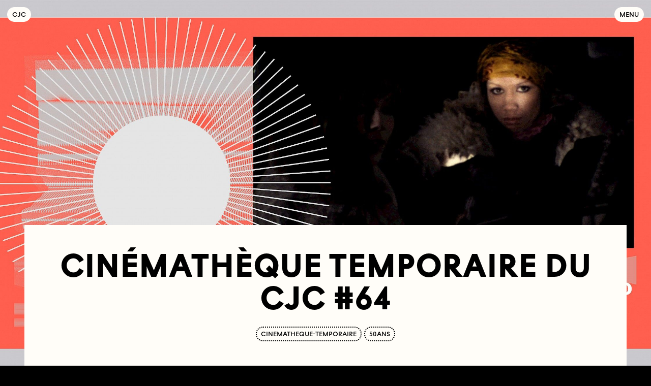

--- FILE ---
content_type: text/html; charset=utf-8
request_url: https://cjcinema.org/en/agenda/2022/mai/cinematheque-temporaire-du-cjc-64/
body_size: 5272
content:
<!DOCTYPE html>
<html lang="en-US">
<head id="head">
	<!-- https://eprc.studio -->
	<meta charset="UTF-8">
	<meta http-equiv="X-UA-Compatible" content="IE=edge">
	<meta name="viewport" content="width=device-width, initial-scale=1.0">
	<link rel="preload" href="/site/templates/assets/fonts/TORecord-Medium.woff2" as="font" type="font/woff2" crossorigin>
	<!-- Primary Meta Tags -->
<title>Cinémathèque Temporaire du CJC #64 — Collectif Jeune Cinéma</title>
<meta name="title" content="Cinémathèque Temporaire du CJC #64 — Collectif Jeune Cinéma">
<meta name="description" content="Cooperative for the distribution and dissemination of experimental image, film practices and video art since 1971">
<!-- Open Graph / Facebook -->
<meta property="og:type" content="website">
<meta property="og:url" content="https://cjcinema.org/en/agenda/2022/mai/cinematheque-temporaire-du-cjc-64/">
<meta property="og:title" content="Cinémathèque Temporaire du CJC #64 — Collectif Jeune Cinéma">
<meta property="og:description" content="Cooperative for the distribution and dissemination of experimental image, film practices and video art since 1971">
<meta property="og:image" content="https://cjcinema.org/site/assets/files/16478/fb_header.1200x0.jpg">
<meta property="og:image:width" content="1200">
<meta property="og:image:height" content="630">
<!-- Twitter -->
<meta name="twitter:card" content="summary_large_image">
<meta name="twitter:creator" content="cjcinema">
<meta name="twitter:site" content="cjcinema">
<!-- Favicon -->
<!-- https://favicon.io/favicon-converter/ -->
<link rel="apple-touch-icon" sizes="180x180" href="/site/templates/assets/favicon/apple-touch-icon.png">
<link rel="icon" type="image/png" sizes="32x32" href="/site/templates/assets/favicon/favicon-32x32.png">
<link rel="icon" type="image/png" sizes="16x16" href="/site/templates/assets/favicon/favicon-16x16.png">
<link rel="manifest" href="/site/templates/assets/favicon/site.webmanifest">	<link rel="stylesheet" type="text/css" href="/site/templates/styles/fonts.css?v=1678980959" ><link rel="stylesheet" type="text/css" href="/site/templates/styles/main.css?v=1758099685" ><link rel="stylesheet" type="text/css" href="/site/templates/styles/tab.css?v=1758099702" ><link rel="stylesheet" type="text/css" href="/site/templates/styles/content.css?v=1759479886" ><link rel="stylesheet" type="text/css" href="/site/templates/styles/preview.css?v=1758099695" ><link rel="stylesheet" type="text/css" href="/site/templates/styles/homepage.css?v=1678951154" ><link rel="stylesheet" type="text/css" href="/site/templates/styles/calendar.css?v=1758099649" ><link rel="stylesheet" type="text/css" href="/site/templates/styles/festival.css?v=1678951154" ><link rel="stylesheet" type="text/css" href="/site/templates/styles/form.css?v=1758099671" >	<style>
		#tracy-debug li {
			text-indent: 0;
		}
		#tracy-debug .split {
			padding-top: 0;
			border-top: none;
		}
	</style>
	</head>
<body id="body">
	<div class="menu" id="menu">
		<div class="menu_wrapper">
			<nav class="menu_nav">
				<a href="/en/agenda/" class="menu_element button button--big" style="transition-delay: 0.35s">Agenda</a><a href="https://catalogue.cjcinema.org" target="_blank"" class="menu_element button button--big" style="transition-delay: 0.375s">Distribution catalog</a><a href="/en/festival/" class="menu_element button button--big" style="transition-delay: 0.4s">Festival</a><a href="/en/young-audiences/" class="menu_element button button--big" style="transition-delay: 0.425s">Young Audiences</a><a href="/en/whats-your-flavor/" class="menu_element button button--big" style="transition-delay: 0.45s">What&#039;s your flavor?</a><a href="/en/documentation-center/" class="menu_element button button--big" style="transition-delay: 0.475s">Documentation center</a><a href="/en/call-for-films/" class="menu_element button button--big" style="transition-delay: 0.5s">Calls for entries</a><a href="/en/about/" class="menu_element button button--big" style="transition-delay: 0.525s">About</a><div class="menu_element menu_languages" style="transition-delay: 0.55s"><a href="/agenda/2022/mai/cinematheque-temporaire-du-cjc-64/" class="button">Français</a></div>			</nav>
			<form class="menu_element menu_search search" style="transition-delay: 0.55s" action="/en/search/#" method="get">
				<input name="q" type="text" placeholder="Type your search" />
				<button class="button">Search</button>
			</form>
						<div class="menu_element" style="transition-delay: 0.575s">
				<div class="menu_social desktop">
					<a href="https://www.facebook.com/collectif.jeunecinema.7" class="button" target="_blank">Facebook</a>
					<a href="https://www.instagram.com/collectif_jeune_cinema" class="button" target="_blank">Instagram</a>
					<a href="https://twitter.com/cjcinema" class="button" target="_blank">Twitter</a>
					<a href="https://vimeo.com/collectifjeunecinema" class="button" target="_blank">Vimeo</a>
				</div>
				<div class="menu_social desktop">
					<a href="https://sibforms.com/serve/[base64]" class="button" target="_blank">Subscribe to our newsletter</a>
				</div>
				<div class="menu_social mobile">
					<a href="https://www.facebook.com/collectif.jeunecinema.7" class="button" target="_blank"><svg xmlns="http://www.w3.org/2000/svg" viewBox="0 0 448 512"><!-- Font Awesome Free 5.15.2 by @fontawesome - https://fontawesome.com License - https://fontawesome.com/license/free (Icons: CC BY 4.0, Fonts: SIL OFL 1.1, Code: MIT License) --><path d="M400 32H48A48 48 0 0 0 0 80v352a48 48 0 0 0 48 48h137.25V327.69h-63V256h63v-54.64c0-62.15 37-96.48 93.67-96.48 27.14 0 55.52 4.84 55.52 4.84v61h-31.27c-30.81 0-40.42 19.12-40.42 38.73V256h68.78l-11 71.69h-57.78V480H400a48 48 0 0 0 48-48V80a48 48 0 0 0-48-48z"/></svg></a>
					<a href="https://www.instagram.com/collectif_jeune_cinema" class="button" target="_blank"><svg xmlns="http://www.w3.org/2000/svg" viewBox="0 0 448 512"><!-- Font Awesome Free 5.15.2 by @fontawesome - https://fontawesome.com License - https://fontawesome.com/license/free (Icons: CC BY 4.0, Fonts: SIL OFL 1.1, Code: MIT License) --><path d="M224,202.66A53.34,53.34,0,1,0,277.36,256,53.38,53.38,0,0,0,224,202.66Zm124.71-41a54,54,0,0,0-30.41-30.41c-21-8.29-71-6.43-94.3-6.43s-73.25-1.93-94.31,6.43a54,54,0,0,0-30.41,30.41c-8.28,21-6.43,71.05-6.43,94.33S91,329.26,99.32,350.33a54,54,0,0,0,30.41,30.41c21,8.29,71,6.43,94.31,6.43s73.24,1.93,94.3-6.43a54,54,0,0,0,30.41-30.41c8.35-21,6.43-71.05,6.43-94.33S357.1,182.74,348.75,161.67ZM224,338a82,82,0,1,1,82-82A81.9,81.9,0,0,1,224,338Zm85.38-148.3a19.14,19.14,0,1,1,19.13-19.14A19.1,19.1,0,0,1,309.42,189.74ZM400,32H48A48,48,0,0,0,0,80V432a48,48,0,0,0,48,48H400a48,48,0,0,0,48-48V80A48,48,0,0,0,400,32ZM382.88,322c-1.29,25.63-7.14,48.34-25.85,67s-41.4,24.63-67,25.85c-26.41,1.49-105.59,1.49-132,0-25.63-1.29-48.26-7.15-67-25.85s-24.63-41.42-25.85-67c-1.49-26.42-1.49-105.61,0-132,1.29-25.63,7.07-48.34,25.85-67s41.47-24.56,67-25.78c26.41-1.49,105.59-1.49,132,0,25.63,1.29,48.33,7.15,67,25.85s24.63,41.42,25.85,67.05C384.37,216.44,384.37,295.56,382.88,322Z"/></svg></a>
					<a href="https://twitter.com/cjcinema" class="button" target="_blank"><svg xmlns="http://www.w3.org/2000/svg" viewBox="0 0 448 512"><!-- Font Awesome Free 5.15.2 by @fontawesome - https://fontawesome.com License - https://fontawesome.com/license/free (Icons: CC BY 4.0, Fonts: SIL OFL 1.1, Code: MIT License) --><path d="M400 32H48C21.5 32 0 53.5 0 80v352c0 26.5 21.5 48 48 48h352c26.5 0 48-21.5 48-48V80c0-26.5-21.5-48-48-48zm-48.9 158.8c.2 2.8.2 5.7.2 8.5 0 86.7-66 186.6-186.6 186.6-37.2 0-71.7-10.8-100.7-29.4 5.3.6 10.4.8 15.8.8 30.7 0 58.9-10.4 81.4-28-28.8-.6-53-19.5-61.3-45.5 10.1 1.5 19.2 1.5 29.6-1.2-30-6.1-52.5-32.5-52.5-64.4v-.8c8.7 4.9 18.9 7.9 29.6 8.3a65.447 65.447 0 0 1-29.2-54.6c0-12.2 3.2-23.4 8.9-33.1 32.3 39.8 80.8 65.8 135.2 68.6-9.3-44.5 24-80.6 64-80.6 18.9 0 35.9 7.9 47.9 20.7 14.8-2.8 29-8.3 41.6-15.8-4.9 15.2-15.2 28-28.8 36.1 13.2-1.4 26-5.1 37.8-10.2-8.9 13.1-20.1 24.7-32.9 34z"/></svg></a>
					<a href="https://vimeo.com/collectifjeunecinema" class="button" target="_blank"><svg xmlns="http://www.w3.org/2000/svg" viewBox="0 0 448 512"><!-- Font Awesome Free 5.15.2 by @fontawesome - https://fontawesome.com License - https://fontawesome.com/license/free (Icons: CC BY 4.0, Fonts: SIL OFL 1.1, Code: MIT License) --><path d="M400 32H48C21.5 32 0 53.5 0 80v352c0 26.5 21.5 48 48 48h352c26.5 0 48-21.5 48-48V80c0-26.5-21.5-48-48-48zm-16.2 149.6c-1.4 31.1-23.2 73.8-65.3 127.9-43.5 56.5-80.3 84.8-110.4 84.8-18.7 0-34.4-17.2-47.3-51.6-25.2-92.3-35.9-146.4-56.7-146.4-2.4 0-10.8 5-25.1 15.1L64 192c36.9-32.4 72.1-68.4 94.1-70.4 24.9-2.4 40.2 14.6 46 51.1 20.5 129.6 29.6 149.2 66.8 90.5 13.4-21.2 20.6-37.2 21.5-48.3 3.4-32.8-25.6-30.6-45.2-22.2 15.7-51.5 45.8-76.5 90.1-75.1 32.9 1 48.4 22.4 46.5 64z"/></svg></a>
					<a href="https://sibforms.com/serve/[base64]" class="button" target="_blank"><svg xmlns="http://www.w3.org/2000/svg" viewBox="0 0 512 512"><!-- Font Awesome Free 5.15.2 by @fontawesome - https://fontawesome.com License - https://fontawesome.com/license/free (Icons: CC BY 4.0, Fonts: SIL OFL 1.1, Code: MIT License) --><path d="M464 64H48C21.49 64 0 85.49 0 112v288c0 26.51 21.49 48 48 48h416c26.51 0 48-21.49 48-48V112c0-26.51-21.49-48-48-48zm0 48v40.805c-22.422 18.259-58.168 46.651-134.587 106.49-16.841 13.247-50.201 45.072-73.413 44.701-23.208.375-56.579-31.459-73.413-44.701C106.18 199.465 70.425 171.067 48 152.805V112h416zM48 400V214.398c22.914 18.251 55.409 43.862 104.938 82.646 21.857 17.205 60.134 55.186 103.062 54.955 42.717.231 80.509-37.199 103.053-54.947 49.528-38.783 82.032-64.401 104.947-82.653V400H48z"/></svg></a>
				</div>
			</div>
		</div>
	</div>
	<header class="header" id="header">
		<a href="/en/" class="button button--filled logo">C<span>ollectif</span><span>&nbsp;</span>J<span>eune</span><span>&nbsp;</span>C<span>inéma</span></a>
		<a href="#menu" class="button button--filled menu_open">Menu</a>
		<a href="#" class="button button--filled menu_close">Close</a>
			</header>
	<main>
	<img src="/site/assets/files/16478/fb_header.-pim2-cjc_header.jpg" class="background" style="object-position:50% 50%" />	<section class="content">
		<header>
			<h1>Cinémathèque Temporaire du CJC #64</h1>
			<h2></h2>
			<div class="tags"><a class="tag" href="/en/agenda/?tag=cinematheque-temporaire">cinematheque-temporaire</a><a class="tag" href="/en/agenda/?tag=50ans">50ans</a></div>		</header>
		<article><div class="section"><div class="informations section_wrapper"><div class="informations_line"><div class="informations_title"><span><span class="desktop">Sat  7 May 2022</span><span class="mobile">07.05.22</span></span></div><div class="informations_content"><span>18H00—19H20</span></div></div><div class="informations_line"><div class="informations_title"><a href="https://www.mainsdoeuvres.org/" target="_blank">Mains d&#039;Oeuvres</a></div><div class="informations_content"><span>1 rue Charles Garnier<br />
93400 Saint-Ouen</span></div></div><div class="informations_line"><div class="informations_title"><span>Fee</span></div><div class="informations_content"><span>Prix libre</span></div></div><div class="informations_line"><div class="informations_title"><span>Lieu</span></div><div class="informations_content"><span>Salle Star Trek 2ème étage</span></div></div></div></div><div class="section"><div class="section_wrapper"><h5 class="warning">Ouverture des portes à 18h30, séance à 19h</h5></div></div><div class="section"><div class="section_wrapper"><div class="text"><p>En 2021, le Collectif Jeune Cinéma célèbre son demi-siècle d’existence. Pour le fêter, nous nous sommes invité.e.s en résidence à Mains d’Œuvres (Saint-Ouen) afin de mettre en place la Cinémathèque Temporaire du Collectif Jeune Cinéma. Plus d’un tiers de notre catalogue y sera projeté, à raison d’une séance par semaine chaque vendredi, et d’un samedi entier par mois. Il y aura presque 80 séances en tout, avec des films de 2020 à 1943.</p>

<p>Les films seront montrés selon leur date de production, dans l’ordre chronologique inverse et sur leur support d’origine. Des membres du CJC, toutes et tous cinéastes, vous accueilleront au sein de cet espace que l’on souhaite le plus ouvert à tou.te.s : c’est pourquoi le prix d’entrée y est libre. </p></div></div></div><div class="section"><div class="section_wrapper"><h3 class="section_title">Programme</h3><div class="movies"><div class="preview preview--movie"><img src="/site/assets/files/16492/1_les_brebis_enrage_es-1.-pim2-cjc.500x0.jpg" width="500" height="374"/><div class="preview_title" style="transform: translateY(-50%) rotate(-2.5814918687481deg);">Les Brebis enragées<br><small>Jean-Pierre Bastid</small><div class="informations"><div class="informations_line"><div class="informations_title"><span>France</span></div><div class="informations_content"><span>1967</span></div></div><div class="informations_line"><div class="informations_title"><span>16 mm on digital</span></div><div class="informations_content"><span>20'</span></div></div></div></div></div><div class="preview preview--movie"><img src="/site/assets/files/16493/2_soule_vement_de_la_jeunesse_de_mai_68_3.-pim2-cjc.500x0.jpg" width="500" height="375"/><div class="preview_title" style="transform: translateY(-50%) rotate(-3.0776229803812deg);">Soulèvement de la jeunesse de mai 68<br><small>Maurice Lemaître</small><div class="informations"><div class="informations_line"><div class="informations_title"><span>France</span></div><div class="informations_content"><span>1969</span></div></div><div class="informations_line"><div class="informations_title"><span>16 mm</span></div><div class="informations_content"><span>28'</span></div></div></div></div></div><div class="preview preview--movie"><img src="/site/assets/files/16494/3_the_act_of_seeing_with_ones_own_eyes.-pim2-cjc.500x0.jpg" width="500" height="375"/><div class="preview_title" style="transform: translateY(-50%) rotate(-2.2320150543153deg);">The act of seeing with one’s own eyes<br><small>Stan Brakhage</small><div class="informations"><div class="informations_line"><div class="informations_title"><span>USA</span></div><div class="informations_content"><span>1971</span></div></div><div class="informations_line"><div class="informations_title"><span>16 mm</span></div><div class="informations_content"><span>32'</span></div></div></div></div></div></div></div></div></article><article><div class="section section--tab"><details class="tab" style="--background: black;--color: var(--paper);"><summary class="tab_opener"><h3 class="tab_title"><span>Autres séances de la Cinémathèque Temporaire</span></h3></summary><div class="tab_wrapper"><div class="section"><div class="section_wrapper"><div class="events"><a href="/en/agenda/2022/mai/cinematheque-temporaire-du-cjc-65/" class="preview preview--event"><img src="/site/assets/files/15593/fb_header.-pim2-cjc.500x0.jpg" class="offset" width="500" height="262"/><div class="preview_info"><div class="preview_time"><time datetime="2022-05-20 19:00:00">20.05.22, 19:00</time><time datetime="2022-05-20 20:30:00">20:30</time></div><address class="preview_place">Mains d&#039;Oeuvres</address></div><div class="preview_title" style="transform: translateY(-50%) rotate(-2.8110558436304deg);">Cinémathèque Temporaire du CJC #65<br><small></small></div></a><a href="/en/agenda/2022/mai/cinematheque-temporaire-du-cjc-66/" class="preview preview--event"><img src="/site/assets/files/15557/fb_header.-pim2-cjc.500x0.jpg" class="offset" width="500" height="262"/><div class="preview_info"><div class="preview_time"><time datetime="2022-05-27 19:00:00">27.05.22, 19:00</time><time datetime="2022-05-27 20:30:00">20:30</time></div><address class="preview_place">Mains d&#039;Oeuvres</address></div><div class="preview_title" style="transform: translateY(-50%) rotate(4.6275703942532deg);">Cinémathèque Temporaire du CJC #66<br><small></small></div></a><a href="/en/agenda/2022/juin/cinematheque-temporaire-du-cjc-67/" class="preview preview--event"><img src="/site/assets/files/15527/fb_header.-pim2-cjc.500x0.jpg" class="offset" width="500" height="262"/><div class="preview_info"><div class="preview_time"><time datetime="2022-06-03 19:00:00">03.06.22, 19:00</time><time datetime="2022-06-03 20:30:00">20:30</time></div><address class="preview_place">Mains d&#039;Oeuvres</address></div><div class="preview_title" style="transform: translateY(-50%) rotate(-4.0355052380057deg);">Cinémathèque Temporaire du CJC #67<br><small></small></div></a></div></div></div></div></details></div></article>
					<div class="navigation"><a href="/en/agenda/2022/mai/cinematheque-temporaire-du-cjc-63/" class="button button--filled">Previous event</a><a href="/en/agenda/2022/mai/cinematheque-temporaire-cest-tendre-loreille/" class="button button--filled">Next event</a></div>
			</section>
</main>
	<div id="overlay" class="overlay overlay--hidden">
		<div class="loading loading--hidden">Loading<svg xmlns="http://www.w3.org/2000/svg" viewBox="0 0 82 32" preserveAspectRatio="none"><rect width="80" height="30" ry="15" x="1" rx="15" y="1"></rect></svg></div>
		<div class="overlay_close">&#x2715;</div>
		<div class="overlay_content"></div>
		<div class="overlay_caption"></div>
		<div class="overlay_navigation overlay_navigation--prev overlay_navigation--hidden">&larr;</div>
		<div class="overlay_navigation overlay_navigation--next overlay_navigation--hidden">&rarr;</div>
	</div>
		<!-- Fathom - https://usefathom.com/ref/4Z0HE7 -->
	<script src="https://cdn-eu.usefathom.com/script.js" data-site="QPWLBGGJ" defer></script>
	<!-- / Fathom -->
		<script>const components = ["snippets/metadata"]</script>
	<script src="/site/templates/scripts/vendor/bodyScrollLock.min.js?v=1678951154" async></script><script src="/site/templates/scripts/vendor/draggabilly.min.js?v=1678951154" async></script><script src="/site/templates/scripts/main.js?v=1697191275" ></script><script src="/site/templates/scripts/drag.js?v=1678951154" ></script><script src="/site/templates/scripts/overlay.js?v=1758038156" ></script><script src="/site/templates/scripts/tabs.js?v=1678951154" ></script></body>
</html>